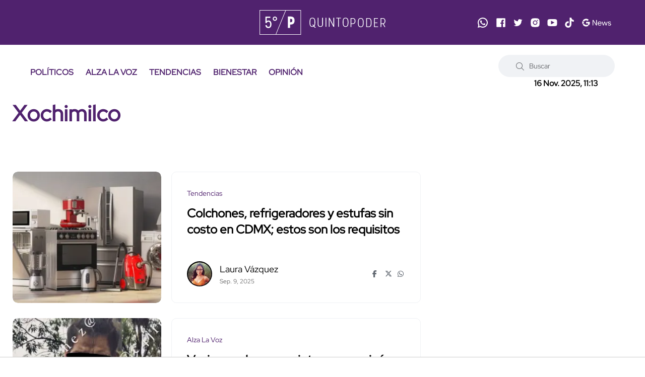

--- FILE ---
content_type: application/javascript; charset=utf-8
request_url: https://fundingchoicesmessages.google.com/f/AGSKWxV7e57zj0BHr_eyf5zMxw4WXXz0TUeDHr80rjQuGNGz71ZCccVUIOkx87mgzfRe4sRvHUipABu5PvFJLQT-iStF-YbB1k-4i4b98nqCfW5QA9DNX7KpPgjTUpqWp2vZZ99UuVxGZ7h7JNg9VmdAvDrhako5Ixtvj6X6f7saKGh6xeG5NZLzt1SG5ce_/_/ad/?host=/openx__728-90_/getadcontent./728x79_
body_size: -1288
content:
window['3ecbe602-02c6-473f-89fe-09c5e900d7c8'] = true;

--- FILE ---
content_type: text/javascript
request_url: https://tags.refinery89.com/performance/1189.js
body_size: 499
content:
// Last Updated At : 2025-11-14 09:30:18
r89.adunits.performance = {
    "Quintopodermx": {
        "au_vb": [
            1,
            2,
            3,
            4,
            5
        ],
        "au_cb": [
            1,
            2,
            3,
            4
        ],
        "viewability": 50
    },
    "Quintopodermx-Mobile-Rectangle-Infinite": {
        "au_vb": [
            1,
            2,
            3
        ],
        "au_cb": [
            1,
            2,
            3
        ]
    },
    "Quintopodermx-Desktop-Pushup": {
        "au_vb": [
            1,
            2,
            3,
            4,
            5,
            6,
            7,
            8,
            9
        ],
        "au_cb": [
            1
        ],
        "viewability": 90
    },
    "Quintopodermx-Mobile-Rectangle-Mid-300x600": {
        "au_vb": [
            1,
            2,
            3
        ],
        "au_cb": [
            1,
            2,
            3,
            4,
            5,
            6,
            7,
            8,
            9
        ]
    },
    "Quintopodermx-Desktop-Billboard-Btf-Home-2": {
        "au_vb": [
            1,
            2
        ],
        "au_cb": [
            1,
            2,
            3,
            4,
            5,
            6,
            7,
            8,
            9
        ]
    },
    "Quintopodermx-Desktop-Billboard-ATF-Politicos-1": {
        "au_vb": [
            1,
            2,
            3,
            4,
            5
        ],
        "au_cb": [
            1,
            0
        ],
        "viewability": 56
    },
    "Quintopodermx-Desktop-HPA-ATF-Politicos-3": {
        "au_vb": [
            1,
            0
        ],
        "au_cb": [
            1,
            0
        ]
    },
    "Quintopodermx-Desktop-Billboard-ATF-Home-1": {
        "au_vb": [
            1,
            0
        ],
        "au_cb": [
            1,
            0
        ]
    },
    "Quintopodermx-Desktop-Billboard-ATF-Tendencias-1": {
        "au_vb": [
            1,
            2,
            3,
            4
        ],
        "au_cb": [
            1,
            0
        ]
    },
    "Quintopodermx-Desktop-HPA-ATF-Politicos-2": {
        "au_vb": [
            1,
            2,
            3,
            4
        ],
        "au_cb": [
            1,
            0
        ]
    },
    "Quintopodermx-Desktop-HPA-ATF-Politicos-4": {
        "au_vb": [
            1
        ],
        "au_cb": [
            1,
            0
        ]
    },
    "Quintopodermx-Desktop-Billboard-ATF-Bienestar-1": {
        "au_vb": [
            1,
            2,
            3,
            4,
            5,
            6
        ],
        "au_cb": [
            1,
            0
        ],
        "viewability": 63
    },
    "Quintopodermx-Desktop-HPA-ATF-Bienestar-2": {
        "au_vb": [
            1,
            0
        ],
        "au_cb": [
            1,
            0
        ]
    },
    "Quintopodermx-Desktop-HPA-ATF-Tendencias-4": {
        "au_vb": [
            1,
            0
        ],
        "au_cb": [
            1,
            0
        ]
    },
    "Quintopodermx-Desktop-HPA-ATF-Bienestar-4": {
        "au_vb": [
            1,
            0
        ],
        "au_cb": [
            1,
            0
        ]
    },
    "Quintopodermx-Mobile-Rectangle-Infinite-home": {
        "au_vb": [
            1,
            2
        ],
        "au_cb": [
            1,
            2,
            3,
            4,
            5,
            6,
            7,
            8,
            9
        ]
    },
    "Quintopodermx-Desktop-HPA-BTF-inicio-3": {
        "au_vb": [
            1,
            2,
            3,
            4,
            5,
            6,
            7
        ],
        "au_cb": [
            1
        ],
        "viewability": 70
    },
    "Quintopodermx-Desktop-Rectangle-ATF-Notas-2": {
        "au_vb": [
            1,
            2,
            3,
            4,
            5,
            6,
            7
        ],
        "au_cb": [
            1
        ],
        "viewability": 75
    },
    "Quintopodermx-Desktop-Billboard-ATF-Opinion-1": {
        "au_vb": [
            1,
            2,
            3,
            4,
            5,
            6
        ],
        "au_cb": [
            1,
            0
        ],
        "viewability": 67
    },
    "Quintopodermx-Desktop-HPA-ATF-Opinion-2": {
        "au_vb": [
            1,
            2,
            3,
            4,
            5,
            6,
            7,
            8,
            9
        ],
        "au_cb": [
            1,
            0
        ],
        "viewability": 99
    },
    "Quintopodermx-Desktop-Billboard-ATF-Global-1": {
        "au_vb": [
            1,
            0
        ],
        "au_cb": [
            1,
            0
        ]
    },
    "Quintopodermx-Mobile-pushup": {
        "au_vb": [
            1,
            2,
            3,
            4,
            5,
            6,
            7,
            8,
            9
        ],
        "au_cb": [
            1,
            2,
            3,
            4
        ],
        "viewability": 91
    },
    "Quintopodermx-Mobile-Rectangle-Low": {
        "au_vb": [
            1,
            2,
            3
        ],
        "au_cb": [
            1,
            2,
            3,
            4,
            5,
            6,
            7,
            8
        ]
    },
    "Quintopodermx-Mobile-Rectangle-Mid": {
        "au_vb": [
            1,
            2,
            3,
            4,
            5
        ],
        "au_cb": [
            1,
            2,
            3,
            4,
            5,
            6
        ],
        "viewability": 56
    },
    "Quintopodermx-Desktop-HPA-ATF-Side-2": {
        "au_vb": [
            1,
            0
        ],
        "au_cb": [
            1,
            0
        ]
    },
    "Quintopodermx-Desktop-Billboard-BTF-Home-3": {
        "au_vb": [
            1
        ],
        "au_cb": [
            1,
            0
        ]
    },
    "Quintopodermx-Desktop-HPA-ATF-Tendencias-2": {
        "au_vb": [
            1,
            2,
            3,
            4,
            5,
            6,
            7
        ],
        "au_cb": [
            1,
            0
        ],
        "viewability": 70
    },
    "Quintopodermx-Desktop-HPA-ATF-Bienestar-3": {
        "au_vb": [
            1,
            2,
            3,
            4,
            5,
            6,
            7,
            8,
            9
        ],
        "au_cb": [
            1,
            0
        ],
        "viewability": 99
    },
    "Quintopodermx-Desktop-HPA-ATF-Tendencias-3": {
        "au_vb": [
            1,
            2,
            3,
            4
        ],
        "au_cb": [
            1,
            0
        ]
    },
    "Quintopodermx-Desktop-Leaderboard-ATF-Alzalavoz": {
        "au_vb": [
            1,
            2,
            3,
            4,
            5,
            6,
            7
        ],
        "au_cb": [
            1,
            0
        ],
        "viewability": 72
    },
    "Quintopodermx-Video-Outstream": {
        "au_vb": [
            1,
            2,
            3,
            4
        ],
        "au_cb": [
            1,
            2,
            3,
            4,
            5
        ]
    },
    "Quintopodermx-Desktop-HPA-BTF-inicio-2": {
        "au_vb": [
            1,
            0
        ],
        "au_cb": [
            1,
            0
        ]
    },
    "Quintopodermx-Desktop-Rectangle-ATF-Notas-1": {
        "au_vb": [
            1,
            2,
            3,
            4,
            5,
            6
        ],
        "au_cb": [
            1
        ],
        "viewability": 67
    },
    "Quintopodermx-Interstitial": {
        "au_vb": [
            1,
            2,
            3,
            4,
            5,
            6
        ],
        "au_cb": [
            1,
            2,
            3,
            4,
            5,
            6,
            7,
            8,
            9
        ],
        "viewability": 60
    },
    "Quintopodermx-Desktop-HPA-ATF-Opinion-4": {
        "au_vb": [
            1,
            2,
            3,
            4,
            5
        ],
        "au_cb": [
            1,
            0
        ],
        "viewability": 50
    },
    "Quintopodermx-Desktop-HPA-ATF-Opinion-3": {
        "au_vb": [
            1,
            2,
            3,
            4,
            5,
            6,
            7,
            8,
            9
        ],
        "au_cb": [
            1,
            0
        ],
        "viewability": 99
    },
    "Quintopodermx-Desktop-HPA-ATF-Global-2": {
        "au_vb": [
            1,
            0
        ],
        "au_cb": [
            1,
            0
        ]
    },
    "Quintopodermx-Desktop-HPA-ATF-Global-3": {
        "au_vb": [
            1,
            0
        ],
        "au_cb": [
            1,
            0
        ]
    },
    "Quintopodermx-Desktop-HPA-ATF-Global-4": {
        "au_vb": [
            1,
            0
        ],
        "au_cb": [
            1,
            0
        ]
    }
};

--- FILE ---
content_type: image/svg+xml
request_url: https://blob.quinto-poder.mx/html/assets/images/logo/main-logo.svg
body_size: 1275
content:
<?xml version="1.0" encoding="utf-8"?>
<!-- Generator: Adobe Illustrator 27.7.0, SVG Export Plug-In . SVG Version: 6.00 Build 0)  -->
<svg version="1.1" id="Capa_1" xmlns="http://www.w3.org/2000/svg" xmlns:xlink="http://www.w3.org/1999/xlink" x="0px" y="0px"
	 viewBox="0 0 1519.2 298.2" style="enable-background:new 0 0 1519.2 298.2;" xml:space="preserve">
<style type="text/css">
	.st0{display:none;}
	.st1{display:inline;fill:#000307;}
	.st2{fill:#FCFDFF;}
</style>
<g id="Layer_2" class="st0">
	<rect x="-195.2" y="-399.9" class="st1" width="1909" height="1064"/>
</g>
<g id="texto">
	<g>
		<path class="st2" d="M637.7,92.7c30.6,0,34.8,24.9,34.8,55.4c0,19.3-1.7,36.3-10.8,46.3c3,6.4,6.2,12.2,16.5,12.2v7.8
			c-15.4,0-20-7.3-23.2-14.7c-4.5,2.5-10.3,3.7-17.3,3.7c-30.6,0-34.3-24.9-34.3-55.4S607.1,92.7,637.7,92.7z M637.7,195.6
			c5.9,0,10.4-1.2,14-3.6c-2.5-4.8-6.1-8.4-14-8.4v-8c11.4,0,16.5,4.4,19.8,9.8c4.8-8.3,5.6-21.2,5.6-37.4
			c0-28.8-2.6-47.6-25.4-47.6c-22.8,0-24.9,18.7-24.9,47.6C612.7,176.9,614.9,195.6,637.7,195.6z"/>
		<path class="st2" d="M711.7,93.4v79.2c0,15.6,6.1,22.9,21.8,22.9s22.3-7.3,22.3-22.9V93.4h9.4v79.2c0,21.8-12.3,30.7-31.7,30.7
			c-19.3,0-31.2-8.9-31.2-30.7V93.4H711.7z"/>
		<path class="st2" d="M796.4,93.4h9.4v109.1h-9.4V93.4z"/>
		<path class="st2" d="M835.4,93.4h9.8l45.6,89.7V93.4h9.4v109.1h-9.8l-45.6-89.4v89.5h-9.4V93.4z"/>
		<path class="st2" d="M925.1,93.4h56.3v7.8h-23.6v101.3h-9.4V101.2H925v-7.8H925.1z"/>
		<path class="st2" d="M1037.5,92.7c30.6,0,34.8,24.9,34.8,55.4s-4.2,55.4-34.8,55.4c-30.6,0-34.3-24.9-34.3-55.4
			S1007,92.7,1037.5,92.7z M1037.5,195.6c22.8,0,25.4-18.7,25.4-47.6c0-28.8-2.6-47.6-25.4-47.6s-24.9,18.7-24.9,47.6
			C1012.6,176.9,1014.8,195.6,1037.5,195.6z"/>
		<g>
			<path class="st2" d="M87.2,182.3c0,9.4,5.1,20.8,20.4,20.8c15.7,0,20.8-14.7,20.8-31.4s-5.3-31.2-20.8-31.2
				c-15.1,0-20.4,10.8-20.4,16.9H71.3V79.6h59.8v14.7H87.2v40c6.1-5.9,13.7-8.4,20.4-8.4c20.6,0,36.7,14.1,36.7,45.9
				s-16.3,46.1-36.7,46.1c-19.6,0-36.3-11.2-36.3-35.5h15.9V182.3z"/>
		</g>
		<g>
			<path class="st2" d="M500.5,298.1H0.3V0.3h500.2V298.1z M6.3,292.1h488.3V6.3H6.3V292.1z"/>
		</g>
		<g>
			
				<rect x="99.1" y="146.2" transform="matrix(0.3779 -0.9258 0.9258 0.3779 21.5301 330.493)" class="st2" width="315.2" height="6"/>
		</g>
		<g>
			<path class="st2" d="M185.5,130.7c-14.5,0-26.2-11.8-26.2-26.2s11.8-26.2,26.2-26.2s26.2,11.8,26.2,26.2S200,130.7,185.5,130.7z
				 M185.5,90.2c-7.9,0-14.3,6.4-14.3,14.3c0,7.9,6.4,14.3,14.3,14.3s14.3-6.4,14.3-14.3S193.4,90.2,185.5,90.2z"/>
		</g>
		<g>
			<path class="st2" d="M341.8,78H376c40.3,0,46.6,27.5,46.6,48.8s-6.3,48.6-46.6,48.6h-6.7v40.9h-27.5V78z M369.3,147.5h6.5
				c16.8-0.6,19.4-9.3,19.4-20.7c0-11.7-2.6-20.9-19.2-20.9h-6.7L369.3,147.5L369.3,147.5z"/>
		</g>
		<path class="st2" d="M1098.8,97.1h23.4c30.2,0,34.8,20,34.8,35.9s-4.5,35.9-34.8,35.9h-14v37.4h-9.4V97.1z M1108.1,160.9h14
			c22.3-0.6,25.4-12.3,25.4-27.9s-3.1-28.1-25.4-28.1h-14V160.9z"/>
		<path class="st2" d="M1220.9,96.4c30.6,0,34.8,24.9,34.8,55.4s-4.2,55.4-34.8,55.4c-30.6,0-34.3-24.9-34.3-55.4
			S1190.3,96.4,1220.9,96.4z M1220.9,199.3c22.8,0,25.4-18.7,25.4-47.6c0-28.8-2.6-47.6-25.4-47.6s-24.9,18.7-24.9,47.6
			C1195.9,180.6,1198.1,199.3,1220.9,199.3z"/>
		<path class="st2" d="M1286.8,97.1h29.6c30.2,0,34.8,24.3,34.8,54.6s-4.5,54.6-34.8,54.6h-29.6V97.1z M1296.2,198.6l20.3-0.2
			c22.3-0.6,25.4-18.1,25.4-46.8s-3.1-46.8-25.4-46.8h-20.3V198.6z"/>
		<path class="st2" d="M1380.9,97.1h47.9v7.8h-38.5v45.5h32.1v7.8h-32.1v40.2h39.8v7.8H1381V97.1H1380.9z"/>
		<path class="st2" d="M1459.6,97.1h23.4c30.3,0,34.8,20,34.8,35.9c0,13.1-3.1,29-21.2,34.1l21.2,39.1h-10l-20.3-37.6
			c-1.4,0.2-3,0.2-18.6,0.2v37.4h-9.4L1459.6,97.1L1459.6,97.1z M1469,160.9h14c22.3-0.6,25.4-12.3,25.4-27.9s-3.1-28.1-25.4-28.1
			h-14V160.9z"/>
	</g>
</g>
</svg>
